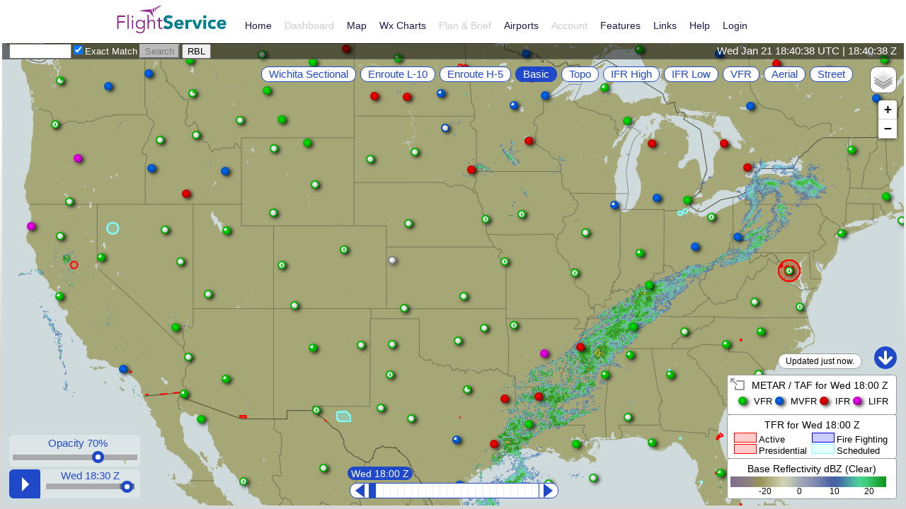

--- FILE ---
content_type: text/css
request_url: https://www.1800wxbrief.com/Website/resources/css/advancedServicesDialog.3459769589.css
body_size: 1869
content:
.hide{visibility:hidden}.asd_titleImg{height:30px;width:30px;vertical-align:middle;align:absmiddle;padding-right:25px}#advancedServicesWrapper{margin-top:10px;margin-bottom:10px;border:1px solid grey}#clickHereSESAR{margin:10px 0 0 5px;width:450px}.SE-SARindent{padding-left:15px}#clickHerePREFLIGHTSUMMARIES{margin:10px 0 0 5px;width:450px}.PREFLIGHTSUMMARIESindent{padding-left:15px}#advancedServicesContainer{margin:5px 7px 0 5px;height:245px}.advancedServicesContainerSeSar{height:290px !important}#registrationStatus{margin:10px 0 0 5px}#registrationStatusSpan{font-weight:bold}.asd_noContactsRegisteredSpan{margin:10px;display:block}.asd_confirmationDialog{text-align:left}#altitudeFilterDiv{display:inline-block;margin:0 0 10px 5px}#textContainer{margin:0 0 10px 5px}#buttonContainer{float:left;margin:0 0 5px 0}#scrollableContent{text-align:left;float:left;height:135px;overflow:auto;border:1px solid grey;width:100%;clear:both;margin-bottom:10px;border-style:solid;border-width:1px}#devicesConfirmationDiv{display:inline-block;padding-left:100px}#devicesConfirmationAlertDiv{float:left;width:22px;height:22px}#devicesConfirmationCheckboxDiv{float:left}#flightTrackingDevicesConfirmed,#devicesConfirmationCheckboxDiv label{vertical-align:sub}#addEmailAddressButton,#addSmsPhoneButton,#addFromlistOfContactsButton,#addPortableDeviceButton,#addFromlistOfDevicesContactsButton{height:35px;vertical-align:middle;padding-bottom:3px;padding-top:0;padding-right:5px;padding-left:5px;white-space:normal;text-align:center;color:#000;font-size:10px}#addEmailAddressButton{width:80px}#addSmsPhoneButton{width:100px}#addFromlistOfContactsButton{width:90px}#addPortableDeviceButton{width:90px}#addFromlistOfDevicesContactsButton{width:120px}#addEmailAddressButton span,#addSmsPhoneButton span,#addFromlistOfContactsButton span,#addPortableDeviceButton span,#addFromlistOfDevicesContactsButton span{padding:0}.asd_RowInputFieldsContainer,.asd_RowInputFieldsContainerAcas,.asd_RowButtonsContainer,.asd_RowButtonsContainerAcas,.asd_RowInputFieldsContainerSeSar,.asd_RowButtonsContainerSeSar,.asd_RowInputFieldsContainerPreflightSummaries,.asd_RowButtonsContainerPreflightSummaries{display:inline-block}.asd_RowInputFieldsContainer{width:65%}.asd_RowButtonsContainer{width:35%}.asd_RowInputFieldsContainerSeSar{width:70%}.asd_RowButtonsContainerSeSar{width:30%}.asd_RowInputFieldsContainerPreflightSummaries{width:70%}.asd_RowButtonsContainerPreflightSummaries{width:30%}.phoneNumberInput,.emailInput,.deviceIdInput,.specialDeviceInput,.specialDeviceSelect,.emailInputSeSar,.emailInputPreflightSummaries{margin:5px 0 0 10px}.emailInput{width:92%}.emailInputSeSar{width:64.5%}.emailInputPreflightSummaries{width:64.5%}.asd_specialDeviceContainer{display:inline-block;width:48%}.asd_deviceIdContainer{display:inline-block;width:52%}.asd_specialDeviceContainerSeSar{display:inline-block;width:40%}.asd_deviceIdContainerSeSar{display:inline-block;width:40%}.asd_receiveAlertsSeSar{display:inline-block;width:20%}.asd_specialDeviceContainerPreflightSummaries{display:inline-block;width:40%}.asd_deviceIdContainerPreflightSummaries{display:inline-block;width:40%}.asd_receiveAlertsPreflightSummaries{display:inline-block;width:20%}.deviceIdInput{width:90%;margin-left:2%}.specialDeviceInput{margin-left:10px;width:89%}.specialDeviceSelect{vertical-align:baseline;margin-left:10px;width:92%}select:required:invalid{color:#787878}option[value=''][disabled]{color:#787878}option{color:#000}.asd_helpButton,.asd_removeButton,.asd_removeButtonAcas,.asd_testMessageButton{margin:5px 0 0 5px;font-size:10px !important;padding-left:5px !important;padding-right:5px !important}.asd_helpButton{width:50px;-webkit-appearance:none;-webkit-border-radius:0}.asd_removeButtonAcas{width:60px}.asd_removeButton{margin-left:61px;width:60px}.asd_testMessageButton{width:90px}.asd_RowCheckboxContainer{vertical-align:middle;display:inline-flex;display:-webkit-inline-flex;display:-ms-inline-flex;font-size:11px}#dialogAdvancedServices{margin-bottom:-45px}.dialogAdvancedServicesLinkFooter{margin-top:5px;padding-top:10px}.asd_acasCheckbox{margin-left:40px;margin-right:5px}.asd_acasAlertSelection{font-size:11px;border:1px solid grey;padding:10px}.asd_acasAlertSelectionError{color:red}.advancedFiltering_nnm_error{display:block;position:absolute;left:120px;color:red;margin-right:100px}.asd_AlertSectionRowCheckboxContainer{margin-bottom:5px;position:relative}.asd_acasAlertSelection .left_column{float:left;width:48%;margin-left:2%}.asd_acasAlertSelection .right_column{float:right;width:48%;margin-right:2%}.asd_acasAlertSelection .under_column{margin:0 2% 0 2%;clear:both;font-size:11px}.asd_acasAlertSelection input[type='checkbox']{margin-right:5px}.asd_acasAlertSelection .additionalPrefs{margin-left:2%;margin-bottom:5px}#deviceProvidersACAS{margin-left:20px}.asd_sesarCheckbox{margin-right:5px}.asd_preflightsummariesCheckbox{margin-right:5px}.asd_readonlyNoOutline{border:2px solid #e5e5e5;outline:0;background-color:#e5e5e5;cursor:default}#dialogAdvancedServices+.ui-dialog-buttonpane.ui-widget-content.ui-helper-clearfix{border:0;margin-top:5px;padding-top:10px}#dialogAdvancedServicesProvidersContent ul{margin-left:10px}.asd_errorRow{font-size:9px;color:red;width:100%;display:inline-flex;display:-webkit-inline-flex;display:-ms-inline-flex}.asd_firstError{padding-left:10px}.asd_deviceIdError{margin-left:165px}.asd_deviceIdErrorOnly{margin-left:205px}